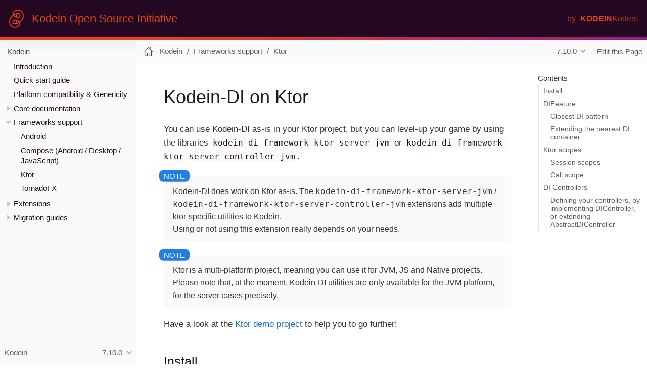

--- FILE ---
content_type: text/html; charset=utf-8
request_url: https://kosi-libs.org/kodein/7.10/framework/ktor.html
body_size: 8539
content:
<!DOCTYPE html>
<html lang="en">
  <head>
    <meta charset="utf-8">
    <meta name="viewport" content="width=device-width,initial-scale=1">
    <title>Kodein-DI on Ktor :: Kodein Open Source Initiative Documentation</title>
    <link rel="canonical" href="https://kosi-libs.org/kodein/7.30/framework/ktor.html">
    <meta name="generator" content="Antora 3.1.14">
    <link rel="stylesheet" href="../../../_/css/site.css">
  </head>
  <body class="article">
<header class="header">
      <nav class="navbar">
        <div class="navbar-brand">
          <a class="navbar-item" href="https://kosi-libs.org">
            <div class="navbar-brand-logo"></div>
            <div style="font-weight: 300;">Kodein Open Source Initiative</div>
          </a>
        </div>
        <div id="topbar-nav" class="navbar-menu">
          <div class="navbar-end">
            <a class="navbar-item" href="https://kodein.net" target="_blank">
              <div style="font-weight: 300;opacity:0.8;padding-right: 0.5rem">by</div>
              <div style="font-weight: 700;">KODEIN</div>
              <div style="font-weight: 300;opacity:0.8;">Koders</div>
            </a>
          </div>
        </div>
    </nav>
</header>
<div class="body">
<div class="nav-container" data-component="kodein" data-version="7.10">
  <aside class="nav">
    <div class="navbar-bottom-line-linear"></div>
    <div class="panels">
<div class="nav-panel-menu is-active" data-panel="menu">
  <nav class="nav-menu">
    <button class="nav-menu-toggle" aria-label="Toggle expand/collapse all" style="display: none"></button>
    <h3 class="title"><a href="../index.html">Kodein</a></h3>
<ul class="nav-list">
  <li class="nav-item" data-depth="0">
<ul class="nav-list">
  <li class="nav-item" data-depth="1">
    <a class="nav-link" href="../index.html">Introduction</a>
  </li>
  <li class="nav-item" data-depth="1">
    <a class="nav-link" href="../getting-started.html">Quick start guide</a>
  </li>
  <li class="nav-item" data-depth="1">
    <a class="nav-link" href="../platform-and-genericity.html">Platform compatibility &amp; Genericity</a>
  </li>
</ul>
  </li>
  <li class="nav-item" data-depth="0">
<ul class="nav-list">
  <li class="nav-item" data-depth="1">
    <button class="nav-item-toggle"></button>
    <a class="nav-link" href="../core/install.html">Core documentation</a>
<ul class="nav-list">
  <li class="nav-item" data-depth="2">
    <button class="nav-item-toggle"></button>
    <a class="nav-link" href="../core/install.html">Install</a>
<ul class="nav-list">
  <li class="nav-item" data-depth="3">
    <a class="nav-link" href="../core/install.html#install-jvm">JVM</a>
  </li>
  <li class="nav-item" data-depth="3">
    <a class="nav-link" href="../core/install.html#kotlin-js">Kotlin/JS</a>
  </li>
  <li class="nav-item" data-depth="3">
    <a class="nav-link" href="../core/install.html#kotlin-multiplatform">Kotlin/Multiplatform</a>
  </li>
</ul>
  </li>
  <li class="nav-item" data-depth="2">
    <button class="nav-item-toggle"></button>
    <a class="nav-link" href="../core/bindings.html">Bindings: Declaring dependencies</a>
<ul class="nav-list">
  <li class="nav-item" data-depth="3">
    <a class="nav-link" href="../core/bindings.html#tagged-bindings">Tagged</a>
  </li>
  <li class="nav-item" data-depth="3">
    <a class="nav-link" href="../core/bindings.html#provider-bindings">Provider</a>
  </li>
  <li class="nav-item" data-depth="3">
    <a class="nav-link" href="../core/bindings.html#singleton-bindings">Singleton</a>
  </li>
  <li class="nav-item" data-depth="3">
    <a class="nav-link" href="../core/bindings.html#factory-bindings">Factory</a>
  </li>
</ul>
  </li>
  <li class="nav-item" data-depth="2">
    <button class="nav-item-toggle"></button>
    <a class="nav-link" href="../core/modules-inheritance.html">Modules &amp; inheritance</a>
<ul class="nav-list">
  <li class="nav-item" data-depth="3">
    <a class="nav-link" href="../core/modules-inheritance.html#modules">Modules</a>
  </li>
  <li class="nav-item" data-depth="3">
    <a class="nav-link" href="../core/modules-inheritance.html#extension-composition">Extension (composition)</a>
  </li>
</ul>
  </li>
  <li class="nav-item" data-depth="2">
    <button class="nav-item-toggle"></button>
    <a class="nav-link" href="../core/injection-retrieval.html">Injection &amp; retrieval</a>
<ul class="nav-list">
  <li class="nav-item" data-depth="3">
    <a class="nav-link" href="../core/injection-retrieval.html#injection">Injection</a>
  </li>
  <li class="nav-item" data-depth="3">
    <a class="nav-link" href="../core/injection-retrieval.html#retrieval-di-container">Retrieval</a>
  </li>
  <li class="nav-item" data-depth="3">
    <a class="nav-link" href="../core/injection-retrieval.html#di-aware">Being <code>DIAware</code></a>
  </li>
</ul>
  </li>
  <li class="nav-item" data-depth="2">
    <button class="nav-item-toggle"></button>
    <a class="nav-link" href="../core/using-environment.html">Using the environment</a>
<ul class="nav-list">
  <li class="nav-item" data-depth="3">
    <a class="nav-link" href="../core/using-environment.html#context">Context</a>
  </li>
  <li class="nav-item" data-depth="3">
    <a class="nav-link" href="../core/using-environment.html#scope">Scope</a>
  </li>
  <li class="nav-item" data-depth="3">
    <a class="nav-link" href="../core/using-environment.html#scope-creation">Scope creation</a>
  </li>
</ul>
  </li>
  <li class="nav-item" data-depth="2">
    <a class="nav-link" href="../core/multi-binding.html">Multi-binding</a>
  </li>
  <li class="nav-item" data-depth="2">
    <a class="nav-link" href="../core/external-sources.html">External sources</a>
  </li>
  <li class="nav-item" data-depth="2">
    <button class="nav-item-toggle"></button>
    <a class="nav-link" href="../core/advanced.html">Advanced knowledge</a>
<ul class="nav-list">
  <li class="nav-item" data-depth="3">
    <a class="nav-link" href="../core/advanced.html#debugging">Debugging</a>
  </li>
  <li class="nav-item" data-depth="3">
    <a class="nav-link" href="../core/advanced.html#onready-callbacks">OnReady callbacks</a>
  </li>
  <li class="nav-item" data-depth="3">
    <a class="nav-link" href="../core/advanced.html#erased-version">Erased version pitfalls</a>
  </li>
  <li class="nav-item" data-depth="3">
    <a class="nav-link" href="../core/advanced.html#bind-same-type-to-different-factories">Bind the same type to different factories</a>
  </li>
  <li class="nav-item" data-depth="3">
    <a class="nav-link" href="../core/advanced.html#hack-the-container">Hack the container!</a>
  </li>
</ul>
  </li>
</ul>
  </li>
</ul>
  </li>
  <li class="nav-item" data-depth="0">
    <button class="nav-item-toggle"></button>
    <span class="nav-text">Frameworks support</span>
<ul class="nav-list">
  <li class="nav-item" data-depth="1">
    <a class="nav-link" href="android.html">Android</a>
  </li>
  <li class="nav-item" data-depth="1">
    <a class="nav-link" href="compose.html">Compose (Android / Desktop / JavaScript)</a>
  </li>
  <li class="nav-item is-current-page" data-depth="1">
    <a class="nav-link" href="ktor.html">Ktor</a>
  </li>
  <li class="nav-item" data-depth="1">
    <a class="nav-link" href="tornadofx.html">TornadoFX</a>
  </li>
</ul>
  </li>
  <li class="nav-item" data-depth="0">
    <button class="nav-item-toggle"></button>
    <span class="nav-text">Extensions</span>
<ul class="nav-list">
  <li class="nav-item" data-depth="1">
    <a class="nav-link" href="../extension/configurable.html">Configurable &amp; global container</a>
  </li>
  <li class="nav-item" data-depth="1">
    <a class="nav-link" href="../extension/jsr330.html">JSR-330 compatibility</a>
  </li>
</ul>
  </li>
  <li class="nav-item" data-depth="0">
    <button class="nav-item-toggle"></button>
    <span class="nav-text">Migration guides</span>
<ul class="nav-list">
  <li class="nav-item" data-depth="1">
    <a class="nav-link" href="../migration/migration-6to7.html">Kodein version 6 to version 7</a>
  </li>
  <li class="nav-item" data-depth="1">
    <a class="nav-link" href="../migration/migration-4to5.html">Kodein version 4 to version 5</a>
  </li>
  <li class="nav-item" data-depth="1">
    <a class="nav-link" href="../migration/migration-j2k.html">JSR-330 to Kodein-DI</a>
  </li>
</ul>
  </li>
</ul>
  </nav>
</div>
<div class="nav-panel-explore" data-panel="explore">
  <div class="context">
    <span class="title">Kodein</span>
    <span class="version">7.10.0</span>
  </div>
  <ul class="components">
    <li class="component">
      <div class="title"><a href="../../../canard/1.3/index.html">Canard</a></div>
      <ul class="versions">
        <li class="version is-latest">
          <a href="../../../canard/1.3/index.html">1.3.0</a>
        </li>
        <li class="version">
          <a href="../../../canard/1.2/index.html">1.2.0</a>
        </li>
        <li class="version">
          <a href="../../../canard/1.1/index.html">1.1.1</a>
        </li>
        <li class="version">
          <a href="../../../canard/1.0/index.html">1.0.1</a>
        </li>
        <li class="version">
          <a href="../../../canard/0.18/index.html">0.18.0</a>
        </li>
        <li class="version">
          <a href="../../../canard/0.17/index.html">0.17.0</a>
        </li>
        <li class="version">
          <a href="../../../canard/0.16/index.html">0.16.0</a>
        </li>
        <li class="version">
          <a href="../../../canard/0.15/index.html">0.15.0</a>
        </li>
        <li class="version">
          <a href="../../../canard/0.14/index.html">0.14.0</a>
        </li>
        <li class="version">
          <a href="../../../canard/0.13/index.html">0.13.0</a>
        </li>
        <li class="version">
          <a href="../../../canard/0.12/index.html">0.12.0</a>
        </li>
        <li class="version">
          <a href="../../../canard/0.11/index.html">0.11.1</a>
        </li>
        <li class="version">
          <a href="../../../canard/0.10/index.html">0.10.2</a>
        </li>
      </ul>
    </li>
    <li class="component is-current">
      <div class="title"><a href="../../7.30/index.html">Kodein</a></div>
      <ul class="versions">
        <li class="version is-latest">
          <a href="../../7.30/index.html">7.30.0</a>
        </li>
        <li class="version">
          <a href="../../7.29/index.html">7.29.0</a>
        </li>
        <li class="version">
          <a href="../../7.28/index.html">7.28.0</a>
        </li>
        <li class="version">
          <a href="../../7.27/index.html">7.27.0</a>
        </li>
        <li class="version">
          <a href="../../7.26/index.html">7.26.1</a>
        </li>
        <li class="version">
          <a href="../../7.25/index.html">7.25.0</a>
        </li>
        <li class="version">
          <a href="../../7.24/index.html">7.24.0</a>
        </li>
        <li class="version">
          <a href="../../7.23/index.html">7.23.1</a>
        </li>
        <li class="version">
          <a href="../../7.22/index.html">7.22.0</a>
        </li>
        <li class="version">
          <a href="../../7.21/index.html">7.21.1</a>
        </li>
        <li class="version">
          <a href="../../7.20/index.html">7.20.2</a>
        </li>
        <li class="version">
          <a href="../../7.19/index.html">7.19.0</a>
        </li>
        <li class="version">
          <a href="../../7.18/index.html">7.18.0</a>
        </li>
        <li class="version">
          <a href="../../7.17/index.html">7.17.0</a>
        </li>
        <li class="version">
          <a href="../../7.16/index.html">7.16.0</a>
        </li>
        <li class="version">
          <a href="../../7.15/index.html">7.15.1</a>
        </li>
        <li class="version">
          <a href="../../7.14/index.html">7.14.0</a>
        </li>
        <li class="version">
          <a href="../../7.13/index.html">7.13.1</a>
        </li>
        <li class="version">
          <a href="../../7.12/index.html">7.12.0</a>
        </li>
        <li class="version">
          <a href="../../7.11/index.html">7.11.0</a>
        </li>
        <li class="version is-current">
          <a href="../index.html">7.10.0</a>
        </li>
        <li class="version">
          <a href="../../7.9/index.html">7.9.0</a>
        </li>
        <li class="version">
          <a href="../../7.8/index.html">7.8.0</a>
        </li>
        <li class="version">
          <a href="../../7.7/index.html">7.7.0</a>
        </li>
        <li class="version">
          <a href="../../7.6/index.html">7.6.0</a>
        </li>
        <li class="version">
          <a href="../../7.5/index.html">7.5.0</a>
        </li>
        <li class="version">
          <a href="../../7.4/index.html">7.4.0</a>
        </li>
        <li class="version">
          <a href="../../7.3/index.html">7.3.1</a>
        </li>
        <li class="version">
          <a href="../../7.2/index.html">7.2.0</a>
        </li>
        <li class="version">
          <a href="../../7.1/index.html">7.1.0</a>
        </li>
        <li class="version">
          <a href="../../7.0/index.html">7.0.0</a>
        </li>
        <li class="version">
          <a href="../../6.5/index.html">6.5.5</a>
        </li>
      </ul>
    </li>
    <li class="component">
      <div class="title"><a href="../../../kosi-libs/index.html">Kodein Open Source Initiative</a></div>
      <ul class="versions">
        <li class="version is-latest">
          <a href="../../../kosi-libs/index.html">master</a>
        </li>
      </ul>
    </li>
    <li class="component">
      <div class="title"><a href="../../../mockmp/2.0/index.html">MocKMP</a></div>
      <ul class="versions">
        <li class="version is-latest">
          <a href="../../../mockmp/2.0/index.html">2.0.1</a>
        </li>
        <li class="version">
          <a href="../../../mockmp/1.17/index.html">1.17.0</a>
        </li>
      </ul>
    </li>
  </ul>
</div>
    </div>
  </aside>
</div>
<main class="article">
  <div class="navbar-bottom-line-gradient"></div>
  <div class="toolbar" role="navigation">
<button class="nav-toggle"></button>
  <a href="../../../kosi-libs/index.html" class="home-link"></a>
<nav class="breadcrumbs" aria-label="breadcrumbs">
  <ul>
    <li><a href="../index.html">Kodein</a></li>
    <li>Frameworks support</li>
    <li><a href="ktor.html">Ktor</a></li>
  </ul>
</nav>
<div class="page-versions">
  <button class="version-menu-toggle" title="Show other versions of page">7.10.0</button>
  <div class="version-menu">
    <a class="version" href="../../7.30/framework/ktor.html">7.30.0</a>
    <a class="version" href="../../7.29/framework/ktor.html">7.29.0</a>
    <a class="version" href="../../7.28/framework/ktor.html">7.28.0</a>
    <a class="version" href="../../7.27/framework/ktor.html">7.27.0</a>
    <a class="version" href="../../7.26/framework/ktor.html">7.26.1</a>
    <a class="version" href="../../7.25/framework/ktor.html">7.25.0</a>
    <a class="version" href="../../7.24/framework/ktor.html">7.24.0</a>
    <a class="version" href="../../7.23/framework/ktor.html">7.23.1</a>
    <a class="version" href="../../7.22/framework/ktor.html">7.22.0</a>
    <a class="version" href="../../7.21/framework/ktor.html">7.21.1</a>
    <a class="version" href="../../7.20/framework/ktor.html">7.20.2</a>
    <a class="version" href="../../7.19/framework/ktor.html">7.19.0</a>
    <a class="version" href="../../7.18/framework/ktor.html">7.18.0</a>
    <a class="version" href="../../7.17/framework/ktor.html">7.17.0</a>
    <a class="version" href="../../7.16/framework/ktor.html">7.16.0</a>
    <a class="version" href="../../7.15/framework/ktor.html">7.15.1</a>
    <a class="version" href="../../7.14/framework/ktor.html">7.14.0</a>
    <a class="version" href="../../7.13/framework/ktor.html">7.13.1</a>
    <a class="version" href="../../7.12/framework/ktor.html">7.12.0</a>
    <a class="version" href="../../7.11/framework/ktor.html">7.11.0</a>
    <a class="version is-current" href="ktor.html">7.10.0</a>
    <a class="version" href="../../7.9/framework/ktor.html">7.9.0</a>
    <a class="version" href="../../7.8/framework/ktor.html">7.8.0</a>
    <a class="version" href="../../7.7/framework/ktor.html">7.7.0</a>
    <a class="version" href="../../7.6/framework/ktor.html">7.6.0</a>
    <a class="version" href="../../7.5/framework/ktor.html">7.5.0</a>
    <a class="version" href="../../7.4/framework/ktor.html">7.4.0</a>
    <a class="version" href="../../7.3/framework/ktor.html">7.3.1</a>
    <a class="version" href="../../7.2/framework/ktor.html">7.2.0</a>
    <a class="version" href="../../7.1/framework/ktor.html">7.1.0</a>
    <a class="version" href="../../7.0/framework/ktor.html">7.0.0</a>
    <a class="version" href="../../6.5/framework/ktor.html">6.5.5</a>
  </div>
</div>
<div class="edit-this-page"><a href="https://github.com/kosi-libs/Kodein/edit/7.10/doc/modules/framework/pages/ktor.adoc">Edit this Page</a></div>
</div>
  <div class="content">
<aside class="toc sidebar" data-title="Contents" data-levels="2">
  <div class="toc-menu"></div>
</aside>
<article class="doc">
<h1 class="page">Kodein-DI on Ktor</h1>
<div id="preamble">
<div class="sectionbody">
<div class="paragraph">
<p>You can use Kodein-DI as-is in your Ktor project, but you can level-up your game by using the libraries <code>kodein-di-framework-ktor-server-jvm</code> or <code>kodein-di-framework-ktor-server-controller-jvm</code>.</p>
</div>
<div class="admonitionblock note">
<table>
<tr>
<td class="icon">
<i class="fa icon-note" title="Note"></i>
</td>
<td class="content">
Kodein-DI does work on Ktor as-is.
      The <code>kodein-di-framework-ktor-server-jvm</code> / <code>kodein-di-framework-ktor-server-controller-jvm</code> extensions add multiple ktor-specific utilities to Kodein.<br>
      Using or not using this extension really depends on your needs.
</td>
</tr>
</table>
</div>
<div class="admonitionblock note">
<table>
<tr>
<td class="icon">
<i class="fa icon-note" title="Note"></i>
</td>
<td class="content">
Ktor is a multi-platform project, meaning you can use it for JVM, JS and Native projects.
      Please note that, at the moment, Kodein-DI utilities are only available for the JVM platform, for the server cases precisely.
</td>
</tr>
</table>
</div>
<div class="paragraph">
<p>Have a look at the <a href="https://github.com/Kodein-Framework/Kodein-DI/tree/7.10/demo/demo-ktor">Ktor demo project</a> to help you to go further!</p>
</div>
</div>
</div>
<div class="sect1">
<h2 id="install"><a class="anchor" href="#install"></a>Install</h2>
<div class="sectionbody">
<div class="olist arabic">
<div class="title">How to quickly get into <code>kodein-di-framework-ktor-server-jvm</code>:</div>
<ol class="arabic">
<li>
<p>Add this line in your <code>dependencies</code> block in your application <code>build.gradle</code> file:</p>
<div class="listingblock">
<div class="title">Gradle Groovy script</div>
<div class="content">
<pre>implementation 'org.kodein.di:kodein-di-framework-ktor-server-jvm:7.10.0'</pre>
</div>
</div>
<div class="listingblock">
<div class="title">Gradle Kotlin script</div>
<div class="content">
<pre>implementation("org.kodein.di:kodein-di-framework-ktor-server-jvm:7.10.0")</pre>
</div>
</div>
</li>
<li>
<p>Declare a DI container in your application or use the <a href="#difeature"><code>DIFeature</code></a></p>
<div class="listingblock">
<div class="title">Example: a Ktor Application declaration, installing the <code>DIFeature</code> (via the extension function <code>Application.di()</code>).</div>
<div class="content">
<pre class="highlightjs highlight"><code class="language-kotlin hljs" data-lang="kotlin">fun main(args: Array&lt;String&gt;) {
    embeddedServer(Netty, port = 8080) {
        di {
            /* bindings */
        }
   }.start(true)
}</code></pre>
</div>
</div>
</li>
<li>
<p>In your application, routes, etc. retrieve your DI object!</p>
</li>
<li>
<p>Retrieve your dependencies!</p>
</li>
</ol>
</div>
</div>
</div>
<div class="sect1">
<h2 id="difeature"><a class="anchor" href="#difeature"></a><code>DIFeature</code></h2>
<div class="sectionbody">
<div class="paragraph">
<p>As a Ktor <a href="https://ktor.io/servers/application.html">Application</a> is based on extensions we cannot use the <code>DIAware</code> mechanism on it.
So, we had to find another, elegant, way to provide a global DI container. That&#8217;s where the <code>DIFeature</code> stands.
It allows developers to create an instance of a DI container, that will be available from anywhere in their Ktor app.</p>
</div>
<div class="paragraph">
<p>To help with that, the <code>kodein-di-framework-ktor-server-jvm</code> provides a <a href="https://ktor.io/advanced/features.html">custom feature</a>
that will create and register an instance of a DI container in the application&#8217;s <a href="https://ktor.io/advanced/pipeline/attributes.html">attributes</a>.
Thus, the DI will be reachable from multiple places in your Ktor application.</p>
</div>
<div class="listingblock">
<div class="title">Example: a Ktor Application declaration, installing the <code>DIFeature</code></div>
<div class="content">
<pre class="highlightjs highlight"><code class="language-kotlin hljs" data-lang="kotlin">fun main(args: Array&lt;String&gt;) {
    embeddedServer(Netty, port = 8080) {
        di { <i class="conum" data-value="1"></i><b>(1)</b>
            bind&lt;Random&gt; { singleton { SecureRandom() } } <i class="conum" data-value="2"></i><b>(2)</b>
        }
   }.start(true)
}</code></pre>
</div>
</div>
<div class="colist arabic">
<table>
<tr>
<td><i class="conum" data-value="1"></i><b>1</b></td>
<td>Install the <code>DIFeature</code> (under the hood we are applying <code>install(DIFeature, configuration)</code>)</td>
</tr>
<tr>
<td><i class="conum" data-value="2"></i><b>2</b></td>
<td>Lambda that represent a DI builder, accepting DI core features</td>
</tr>
</table>
</div>
<div class="admonitionblock warning">
<table>
<tr>
<td class="icon">
<i class="fa icon-warning" title="Warning"></i>
</td>
<td class="content">
You cannot install multiple <code>DIFeature</code> on the same Ktor <code>Application</code> (throws a <code>DuplicateApplicationFeatureException</code>).
</td>
</tr>
</table>
</div>
<div class="sect2">
<h3 id="_closest_di_pattern"><a class="anchor" href="#_closest_di_pattern"></a>Closest DI pattern</h3>
<div class="paragraph">
<p>The idea behind this concept, is to be able to retrieve a DI container, from an outer class. The <code>DIFeature</code>
help us with that by defining a DI container that can be retrieve from multiple places, like:</p>
</div>
<div class="ulist">
<ul>
<li>
<p>Application</p>
</li>
<li>
<p>ApplicationCall</p>
</li>
<li>
<p>Routing / Routes</p>
</li>
</ul>
</div>
<div class="listingblock">
<div class="title">Example: a Ktor Application declaration, installing the <code>DIFeature</code>, and retrieving it from routes</div>
<div class="content">
<pre class="highlightjs highlight"><code class="language-kotlin hljs" data-lang="kotlin">fun main(args: Array&lt;String&gt;) {
    embeddedServer(Netty, port = 8080) {
        di { <i class="conum" data-value="1"></i><b>(1)</b>
            bind&lt;Random&gt; { singleton { SecureRandom() } } <i class="conum" data-value="2"></i><b>(2)</b>
        }

        routing {
            get("/") {
                val random by di().instance&lt;Random&gt;() <i class="conum" data-value="3"></i><b>(3)</b>
                /* logic here */
            }
        }
   }.start(true)
}</code></pre>
</div>
</div>
<div class="colist arabic">
<table>
<tr>
<td><i class="conum" data-value="1"></i><b>1</b></td>
<td>Install the <code>DIFeature</code></td>
</tr>
<tr>
<td><i class="conum" data-value="2"></i><b>2</b></td>
<td>Lambda that represent a DI builder, accepting DI core features</td>
</tr>
<tr>
<td><i class="conum" data-value="3"></i><b>3</b></td>
<td>retrieving the DI container from the Application by calling <code>PipelineContext&lt;*, ApplicationCall&gt;.di</code> extension function</td>
</tr>
</table>
</div>
<div class="ulist">
<div class="title">Available <code>di()</code> extension function receivers</div>
<ul>
<li>
<p><a href="https://ktor.io/servers/application.html#application">Application</a></p>
<div class="literalblock">
<div class="content">
<pre>fun Application.main() {
    /* usage */
    val di = di()</pre>
</div>
</div>
<div class="literalblock">
<div class="content">
<pre>    /* other usage */
    val random by di().instance&lt;Random&gt;()
}</pre>
</div>
</div>
</li>
<li>
<p><a href="https://ktor.io/advanced/pipeline.html#interceptors-and-the-pipelinecontext">PipelineContext&lt;*, ApplicationCall&gt;</a></p>
<div class="literalblock">
<div class="content">
<pre>get {
    /* usage */
    val di = di()</pre>
</div>
</div>
<div class="literalblock">
<div class="content">
<pre>    /* other usage */
    val random by di().instance&lt;Random&gt;()
}</pre>
</div>
</div>
</li>
<li>
<p><a href="https://ktor.io/servers/calls.html">ApplicationCall</a></p>
<div class="literalblock">
<div class="content">
<pre>get("/") {
    /* usage */
    val di = call.di()</pre>
</div>
</div>
<div class="literalblock">
<div class="content">
<pre>    /* other usage */
    val random by call.di().instance&lt;Random&gt;()
}</pre>
</div>
</div>
</li>
<li>
<p><a href="https://ktor.io/servers/features/routing.html">Routing</a></p>
<div class="literalblock">
<div class="content">
<pre>routing {
    /* usage */
    val di = di()</pre>
</div>
</div>
<div class="literalblock">
<div class="content">
<pre>    /* other usage */
    val random by di().instance&lt;Random&gt;()
}</pre>
</div>
</div>
</li>
</ul>
</div>
<div class="admonitionblock note">
<table>
<tr>
<td class="icon">
<i class="fa icon-note" title="Note"></i>
</td>
<td class="content">
Because of those extension functions you can always get the DI object by using:
    - <code>di()</code> inside a Ktor class (such as <code>Application</code>, <code>ApplicationCall</code>, <code>Route</code>, etc.)
    - <code>di { application }</code> inside another class, where application is the running Ktor application.
</td>
</tr>
</table>
</div>
<div class="admonitionblock warning">
<table>
<tr>
<td class="icon">
<i class="fa icon-warning" title="Warning"></i>
</td>
<td class="content">
The <code>di()</code> extension function will only work if your Ktor <code>Application</code> has the <code>DIFeature</code> installed, or if you handle the installation manually.
</td>
</tr>
</table>
</div>
</div>
<div class="sect2">
<h3 id="_extending_the_nearest_di_container"><a class="anchor" href="#_extending_the_nearest_di_container"></a>Extending the nearest DI container</h3>
<div class="paragraph">
<p>In some cases we might want to extend our global DI container for local needs. For example, we could extend the DI container for a login <code>Route</code>, by adding credentials bindings, thus they would be only available in the login <code>Route</code> and its children.</p>
</div>
<div class="paragraph">
<p>We can easily achieve this goal, as we have facilities to retrieve our DI container with the previously defined extension functions,
To do so we have a function <code>subDI</code> available for the <code>Routing</code> / <code>Route</code> classes.</p>
</div>
<div class="listingblock">
<div class="title">Example: a Ktor Application declaration, installing the <code>DIFeature</code>, and retrieving it from routes</div>
<div class="content">
<pre class="highlightjs highlight"><code class="language-kotlin hljs" data-lang="kotlin">fun main(args: Array&lt;String&gt;) {
    embeddedServer(Netty, port = 8080) {
        di { <i class="conum" data-value="1"></i><b>(1)</b>
            bind&lt;Random&gt;() { singleton { SecureRandom() } } <i class="conum" data-value="2"></i><b>(2)</b>
        }

        routing {
            route("/login") {
                subDI {
                    bind&lt;CredentialsDao&gt; { singleton { CredentialsDao() } } <i class="conum" data-value="3"></i><b>(3)</b>
                }

                post {
                    val dao by di().instance&lt;CredentialsDao&gt;() <i class="conum" data-value="4"></i><b>(4)</b>
                    /* logic here */
                }
            }
        }
   }.start(true)
}</code></pre>
</div>
</div>
<div class="colist arabic">
<table>
<tr>
<td><i class="conum" data-value="1"></i><b>1</b></td>
<td>Install the <code>DIFeature</code></td>
</tr>
<tr>
<td><i class="conum" data-value="2"></i><b>2</b></td>
<td>Lambda that represent a DI builder, accepting DI core features</td>
</tr>
<tr>
<td><i class="conum" data-value="3"></i><b>3</b></td>
<td>Adding new binding that will be only available for the children of the <code>/login</code> route</td>
</tr>
<tr>
<td><i class="conum" data-value="4"></i><b>4</b></td>
<td>Retrieve the <code>CredentialsDao</code> from the nearest DI container</td>
</tr>
</table>
</div>
<div class="admonitionblock warning">
<table>
<tr>
<td class="icon">
<i class="fa icon-warning" title="Warning"></i>
</td>
<td class="content">
If you define multiple <code>routing { }</code> features, Ktor have a specific way of joining the different routing definition, finally there is only one <code>Routing</code> object. Thus, if you define multiple <code>subDI { }</code> in your different <code>routing { }</code> declaration, only one <code>subDI</code> will be taking into account.
</td>
</tr>
</table>
</div>
<div class="admonitionblock warning">
<table>
<tr>
<td class="icon">
<i class="fa icon-warning" title="Warning"></i>
</td>
<td class="content">
The <code>subDI</code> mechanism will only work if your Ktor <code>Application</code> has the <code>DIFeature</code> installed, or if you handle the installation manually.
</td>
</tr>
</table>
</div>
<div class="admonitionblock note">
<table>
<tr>
<td class="icon">
<i class="fa icon-note" title="Note"></i>
</td>
<td class="content">
On the contrary you can define a <code>subDI { }</code> object for each of your `Route`s as each of them will be able to embed a DI instance.
</td>
</tr>
</table>
</div>
<div class="paragraph">
<div class="title"><strong>Copying bindings</strong></div>
<p>With this feature we can extend our DI container. This extension is made by copying the none singleton / multiton,
but we have the possibility to copy all the binding (including singleton / multiton).</p>
</div>
<div class="listingblock">
<div class="title">Example: Copying all the bindings</div>
<div class="content">
<pre class="highlightjs highlight"><code class="language-kotlin hljs" data-lang="kotlin">DI {
    bind&lt;Foo&gt; { provider { Foo("rootFoo") } }
    bind&lt;Bar&gt; { singleton { Bar(instance()) } }
}

subDI(copy = Copy.All) { <i class="conum" data-value="1"></i><b>(1)</b>
    /** new bindings / overrides **/
}</code></pre>
</div>
</div>
<div class="colist arabic">
<table>
<tr>
<td><i class="conum" data-value="1"></i><b>1</b></td>
<td>Copying all the bindings, with the singletons / multitons</td>
</tr>
</table>
</div>
<div class="admonitionblock warning">
<table>
<tr>
<td class="icon">
<i class="fa icon-warning" title="Warning"></i>
</td>
<td class="content">
By doing a <code>Copy.All</code> your original singleton / multiton won&#8217;t be available anymore, in the new DI container, they will exist as new instances.
</td>
</tr>
</table>
</div>
<div class="paragraph">
<div class="title"><strong>Overriding bindings</strong></div>
<p>Sometimes, It might be interesting to replace an existing dependency (by overriding it).</p>
</div>
<div class="listingblock">
<div class="title">Example: overriding bindings</div>
<div class="content">
<pre class="highlightjs highlight"><code class="language-kotlin hljs" data-lang="kotlin">DI {
    bind&lt;Foo&gt;() { provider { Foo("rootFoo") } }
    bind&lt;Bar&gt;() { singleton { Bar(instance()) } }
}

subDI {
    bind&lt;Foo&gt;(overrides = true) { provider { Foo("explicitFoo") } } <i class="conum" data-value="1"></i><b>(1)</b>
}
subDI(allowSilentOverrides = true) { <i class="conum" data-value="2"></i><b>(2)</b>
    bind&lt;Foo&gt; { provider { Foo("implicitFoo") } }
}</code></pre>
</div>
</div>
<div class="colist arabic">
<table>
<tr>
<td><i class="conum" data-value="1"></i><b>1</b></td>
<td>Overriding the <code>Foo</code> binding</td>
</tr>
<tr>
<td><i class="conum" data-value="2"></i><b>2</b></td>
<td>Overriding in the <code>subDI</code> will be implicit</td>
</tr>
</table>
</div>
<div class="paragraph">
<p>This feature is restricted to the <code>Routing</code> / <code>Route</code> and can be used like:</p>
</div>
<div class="listingblock">
<div class="title">Example: extend from multiple places</div>
<div class="content">
<pre class="highlightjs highlight"><code class="language-kotlin hljs" data-lang="kotlin">// https://ktor.io/servers/features/routing.html[Routing]
    routing {
        /* usage */
        val subDI = subDI { /** new bindings / overrides **/ } <i class="conum" data-value="1"></i><b>(1)</b>

        route("/books") {
            /* usage */
            subDI { /** new bindings / overrides **/ } <i class="conum" data-value="2"></i><b>(2)</b>

            route("/author") {
                /* usage */
                subDI { /** new bindings / overrides **/ } <i class="conum" data-value="3"></i><b>(3)</b>
            }
        }
    }</code></pre>
</div>
</div>
<div class="colist arabic">
<table>
<tr>
<td><i class="conum" data-value="1"></i><b>1</b></td>
<td>extending the nearest DI instance, most likely the Application&#8217;s one</td>
</tr>
<tr>
<td><i class="conum" data-value="2"></i><b>2</b></td>
<td>extending the nearest DI instance, the one created in &lt;1&gt;</td>
</tr>
<tr>
<td><i class="conum" data-value="3"></i><b>3</b></td>
<td>extending the nearest DI instance, the one created in &lt;2&gt;</td>
</tr>
</table>
</div>
</div>
</div>
</div>
<div class="sect1">
<h2 id="_ktor_scopes"><a class="anchor" href="#_ktor_scopes"></a>Ktor scopes</h2>
<div class="sectionbody">
<div class="sect2">
<h3 id="_session_scopes"><a class="anchor" href="#_session_scopes"></a>Session scopes</h3>
<div class="paragraph">
<p>With the <code>kodein-di-framework-ktor-server-jvm</code> utils you can scope your dependencies upon your Ktor sessions. To do that you&#8217;ll have to follow the steps:</p>
</div>
<div class="olist arabic">
<ol class="arabic">
<li>
<p>Defining your session by implementing <code>DISession</code></p>
<div class="listingblock">
<div class="title">Example: Defining the session</div>
<div class="content">
<pre class="highlightjs highlight"><code class="language-kotlin hljs" data-lang="kotlin">data class UserSession(val user: User) : DISession { <i class="conum" data-value="1"></i><b>(1)</b>
    override fun getSessionId() = user.id <i class="conum" data-value="2"></i><b>(2)</b>
}</code></pre>
</div>
</div>
<div class="colist arabic">
<table>
<tr>
<td><i class="conum" data-value="1"></i><b>1</b></td>
<td>Create session object that implements <code>KtorSession</code></td>
</tr>
<tr>
<td><i class="conum" data-value="2"></i><b>2</b></td>
<td>Implement the function <code>getSessionId()</code></td>
</tr>
</table>
</div>
</li>
<li>
<p>Defining your scoped dependencies</p>
<div class="listingblock">
<div class="title">Example: Defining the session scoped dependencies</div>
<div class="content">
<pre class="highlightjs highlight"><code class="language-kotlin hljs" data-lang="kotlin">fun main(args: Array&lt;String&gt;) {
    embeddedServer(Netty, port = 8000) {
        install(Sessions) { <i class="conum" data-value="1"></i><b>(1)</b>
            cookie&lt;UserSession&gt;("SESSION_FEATURE_SESSION_ID") <i class="conum" data-value="2"></i><b>(2)</b>
        }
        di {
            bind&lt;Random&gt; { scoped(SessionScope).singleton { SecureRandom() } } <i class="conum" data-value="3"></i><b>(3)</b>
            /* binding */
        }
    }.start(true)
}</code></pre>
</div>
</div>
<div class="colist arabic">
<table>
<tr>
<td><i class="conum" data-value="1"></i><b>1</b></td>
<td>Install the <code>Sessions</code> feature</td>
</tr>
<tr>
<td><i class="conum" data-value="2"></i><b>2</b></td>
<td>Declaring a session cookie represented by <code>UserSession</code></td>
</tr>
<tr>
<td><i class="conum" data-value="3"></i><b>3</b></td>
<td>Bind <code>Random</code> object scoped by <code>SessionScope</code></td>
</tr>
</table>
</div>
</li>
<li>
<p>Retrieving your scoped dependencies</p>
<div class="listingblock">
<div class="title">Example: Retrieving session scoped dependencies</div>
<div class="content">
<pre class="highlightjs highlight"><code class="language-kotlin hljs" data-lang="kotlin">embeddedServer(Netty, port = 8000) {
    /* configurations */
    routing {
        get("/random") {
            val session = call.sessions.get&lt;UserSession&gt;() ?: error("no session found!") <i class="conum" data-value="1"></i><b>(1)</b>
            val random by di().on(session).instance&lt;Random&gt;() <i class="conum" data-value="2"></i><b>(2)</b>
            call.responText("Hello ${session.user.name}, your random number is ${random.nextInt()}")
        }
    }
}.start(true)</code></pre>
</div>
</div>
<div class="colist arabic">
<table>
<tr>
<td><i class="conum" data-value="1"></i><b>1</b></td>
<td>Retrieve the <code>session</code> from the request context or fail</td>
</tr>
<tr>
<td><i class="conum" data-value="2"></i><b>2</b></td>
<td>retrieve a <code>Random</code> object from the <code>DI</code> object scoped by <code>session</code></td>
</tr>
</table>
</div>
</li>
<li>
<p>Clear the scope as long as the sessions are no longer used</p>
<div class="listingblock">
<div class="title">Example: Clear the session and scope</div>
<div class="content">
<pre class="highlightjs highlight"><code class="language-kotlin hljs" data-lang="kotlin">get("/clear") {
    call.sessions.clearSessionScope&lt;UserSession&gt;() <i class="conum" data-value="1"></i><b>(1)</b>
}</code></pre>
</div>
</div>
<div class="colist arabic">
<table>
<tr>
<td><i class="conum" data-value="1"></i><b>1</b></td>
<td>clear the session and remove the <code>ScopeRegistry</code> linked to the session
<div class="admonitionblock important">
<table>
<tr>
<td class="icon">
<i class="fa icon-important" title="Important"></i>
</td>
<td class="content">
A Ktor session is cleared by calling the function <code>CurrentSession.clear&lt;Session&gt;()</code>.
            To clear the session combine to the scope removal you <strong>MUST</strong> use the extension function <code>CurrentSession.clearSessionScope&lt;Session&gt;()</code>,
            thus the session will be cleared and the <code>ScopeRegistry</code> removed.
</td>
</tr>
</table>
</div></td>
</tr>
</table>
</div>
</li>
</ol>
</div>
<div class="admonitionblock caution">
<table>
<tr>
<td class="icon">
<i class="fa icon-caution" title="Caution"></i>
</td>
<td class="content">
<div class="paragraph">
<div class="title">When working with multiple server instances you should be careful of what you are doing.</div>
<p>You should be aware that using the same session over multiple servers won&#8217;t give you the same instance of your scoped dependencies.
In that context you might consider using a mechanism that always redirect a session request on the same server.
This mechanism will not be provided by Ktor or Kodein-DI.</p>
</div>
</td>
</tr>
</table>
</div>
</div>
<div class="sect2">
<h3 id="_call_scope"><a class="anchor" href="#_call_scope"></a>Call scope</h3>
<div class="paragraph">
<p>Kodein-DI provides a standard scope for any object (Ktor or not).
The <code>WeakContextScope</code> will keep singleton and multiton instances as long as the context (= object) lives.</p>
</div>
<div class="paragraph">
<p>That&#8217;s why the <code>CallScope</code> is just a wrapper upon <code>WeakContextScope</code> with the target <code>ApplicationCall</code>, that lives only along the Request (HTTP or Websocket).</p>
</div>
<div class="listingblock">
<div class="title">Example: Defining call scoped dependencies</div>
<div class="content">
<pre class="highlightjs highlight"><code class="language-kotlin hljs" data-lang="kotlin">val di = DI {
    bind&lt;Random&gt; { scoped(CallScope).singleton { SecureRandom() } } <i class="conum" data-value="1"></i><b>(1)</b>
}</code></pre>
</div>
</div>
<div class="colist arabic">
<table>
<tr>
<td><i class="conum" data-value="1"></i><b>1</b></td>
<td>A <code>Random</code> object will be created for each Request (HTTP or Websocket) and will be retrieved as long as the Request lives.</td>
</tr>
</table>
</div>
<div class="listingblock">
<div class="title">Example: Retrieving call scoped dependencies</div>
<div class="content">
<pre class="highlightjs highlight"><code class="language-kotlin hljs" data-lang="kotlin"> get {
    val random by di().on(context).instance&lt;Random&gt;()
}</code></pre>
</div>
</div>
</div>
</div>
</div>
<div class="sect1">
<h2 id="_di_controllers"><a class="anchor" href="#_di_controllers"></a>DI Controllers</h2>
<div class="sectionbody">
<div class="paragraph">
<p>To help those who want to implement a Ktor application base on a "MVC-like" architecture, we provide a <a href="https://ktor.io/advanced/features.html">custom feature</a>. This feature is a specific module called <code>kodein-di-framework-ktor-server-controller-jvm</code>. To enable it, add this line in your <code>dependencies</code> block in your application <code>build.gradle(.kts)</code> file:</p>
</div>
<div class="listingblock">
<div class="title">Gradle Groovy script</div>
<div class="content">
<pre>implementation 'org.kodein.di:kodein-di-framework-ktor-server-controller-jvm:7.10.0'</pre>
</div>
</div>
<div class="listingblock">
<div class="title">Gradle Kotlin script</div>
<div class="content">
<pre>implementation("org.kodein.di:kodein-di-framework-ktor-server-controller-jvm:7.10.0")</pre>
</div>
</div>
<div class="admonitionblock note">
<table>
<tr>
<td class="icon">
<i class="fa icon-note" title="Note"></i>
</td>
<td class="content">
the <code>kodein-di-framework-ktor-server-controller-jvm</code> already have  the <code>kodein-di-framework-ktor-server-jvm</code> as transitive dependency, so you don&#8217;t need to declare both.
</td>
</tr>
</table>
</div>
<div class="sect2">
<h3 id="_defining_your_controllers_by_implementing_dicontroller_or_extending_abstractdicontroller"><a class="anchor" href="#_defining_your_controllers_by_implementing_dicontroller_or_extending_abstractdicontroller"></a>Defining your controllers, by implementing <code>DIController</code>, or extending <code>AbstractDIController</code></h3>
<div class="paragraph">
<p>+
To define your controllers you need, either to implement the interface <code>DIController</code>, or to extend the class <code>AbstractDIController</code> and implement the function <code>Route.getRoutes()</code>.</p>
</div>
<div class="paragraph">
<p>+</p>
</div>
<div class="listingblock">
<div class="title">Example: Implementing DIController</div>
<div class="content">
<pre class="highlightjs highlight"><code class="language-kotlin hljs" data-lang="kotlin">class MyController(application: Application) : DIController { <i class="conum" data-value="1"></i><b>(1)</b>
    override val di by di { application } <i class="conum" data-value="2"></i><b>(2)</b>
    private val repository: DataRepository by instance("dao") <i class="conum" data-value="3"></i><b>(3)</b>

    override fun Route.getRoutes() { <i class="conum" data-value="4"></i><b>(4)</b>
        get("/version") { <i class="conum" data-value="5"></i><b>(5)</b>
            val version: String by instance("version") <i class="conum" data-value="6"></i><b>(6)</b>
            call.respondText(version)
        }
    }
}</code></pre>
</div>
</div>
<div class="colist arabic">
<table>
<tr>
<td><i class="conum" data-value="1"></i><b>1</b></td>
<td>Implement <code>DIController</code> and provide a <code>Application</code> instance (from constructor)</td>
</tr>
<tr>
<td><i class="conum" data-value="2"></i><b>2</b></td>
<td>Override the <code>DI</code> container, from the provided <code>Application</code></td>
</tr>
<tr>
<td><i class="conum" data-value="3"></i><b>3</b></td>
<td>Use your <code>DI</code> container as in any <code>DIAware</code> class</td>
</tr>
<tr>
<td><i class="conum" data-value="4"></i><b>4</b></td>
<td>Override the function <code>Route.getRoutes</code> and define some routes</td>
</tr>
<tr>
<td><i class="conum" data-value="5"></i><b>5</b></td>
<td>This route will be automatically register by the <code>DIControllerFeature</code></td>
</tr>
<tr>
<td><i class="conum" data-value="6"></i><b>6</b></td>
<td>Use your <code>DI</code> container as in any <code>DIAware</code> class</td>
</tr>
</table>
</div>
<div class="listingblock">
<div class="title">Example: Extending AbstractDIController</div>
<div class="content">
<pre class="highlightjs highlight"><code class="language-kotlin hljs" data-lang="kotlin">class MyController(application: Application) : AbstractDIController(application) { <i class="conum" data-value="1"></i><b>(1)</b>
    private val repository: DataRepository by instance("dao") <i class="conum" data-value="2"></i><b>(2)</b>

    override fun Routing.installRoutes() { <i class="conum" data-value="3"></i><b>(3)</b>
        get("/version") { <i class="conum" data-value="4"></i><b>(4)</b>
            val version: String by instance("version") <i class="conum" data-value="5"></i><b>(5)</b>
            call.respondText(version)
        }
    }
}</code></pre>
</div>
</div>
<div class="colist arabic">
<table>
<tr>
<td><i class="conum" data-value="1"></i><b>1</b></td>
<td>Extend <code>AbstractDIController</code> and provide a <code>Application</code> instance (from constructor)</td>
</tr>
<tr>
<td><i class="conum" data-value="2"></i><b>2</b></td>
<td>Use your <code>DI</code> container as in any <code>DIAware</code> class</td>
</tr>
<tr>
<td><i class="conum" data-value="3"></i><b>3</b></td>
<td>Override the function <code>Routing.installRoutes</code> and define some routes</td>
</tr>
<tr>
<td><i class="conum" data-value="4"></i><b>4</b></td>
<td>This route will be automatically register by the <code>DIControllerFeature</code></td>
</tr>
<tr>
<td><i class="conum" data-value="5"></i><b>5</b></td>
<td>Use your <code>DI</code> container as in any <code>DIAware</code> class</td>
</tr>
</table>
</div>
<div class="admonitionblock note">
<table>
<tr>
<td class="icon">
<i class="fa icon-note" title="Note"></i>
</td>
<td class="content">
Using <code>DIController</code> or <code>AbstractDIController</code> depends on your needs.
       <br>
        If you don&#8217;t need to use inheritance on your controllers, then you could benefit from using <code>AbstractDIController</code>.
       <br>
        On the contrary, if you want to use inheritance for your controllers you should implement <code>DIController</code> and override the <code>DI</code> container by yourself.
</td>
</tr>
</table>
</div>
<div class="admonitionblock warning">
<table>
<tr>
<td class="icon">
<i class="fa icon-warning" title="Warning"></i>
</td>
<td class="content">
Using the <code>DIControllerFeature</code> <strong>must</strong> be used in addition of the <code>DIFeature</code>
</td>
</tr>
</table>
</div>
<div class="admonitionblock warning">
<table>
<tr>
<td class="icon">
<i class="fa icon-warning" title="Warning"></i>
</td>
<td class="content">
In your code, the <code>DIControllerFeature</code> <strong>must</strong> be declared <strong>after</strong> the <code>DIFeature</code>, as in the previous snippet <strong>4</strong> is declared after <strong>1</strong>, unless you&#8217;ll see a <code>MissingApplicationFeatureException</code> fired
</td>
</tr>
</table>
</div>
<div class="ulist">
<ul>
<li>
<p>Install your `DIController`s routes directly into the routing system</p>
<div class="paragraph">
<p>To leverage the use of <code>DIController</code>, you <strong>could</strong> use the <code>Route.controller</code> extension functions.
Those functions will automatically install the routes defined in your <code>DIController</code> into the Ktor routing system.</p>
</div>
<div class="listingblock">
<div class="title">Example: Route.controller extension functions</div>
<div class="content">
<pre class="highlightjs highlight"><code class="language-kotlin hljs" data-lang="kotlin">routing {
// ...
controller { MyFirstDIController(instance()) } <i class="conum" data-value="1"></i><b>(1)</b>
controller("/protected") { MySecondDIController(instance()) } <i class="conum" data-value="2"></i><b>(2)</b>
// ...
}</code></pre>
</div>
</div>
<div class="colist arabic">
<table>
<tr>
<td><i class="conum" data-value="1"></i><b>1</b></td>
<td>install the routes of MyFirstDIController` inside the routing system</td>
</tr>
<tr>
<td><i class="conum" data-value="2"></i><b>2</b></td>
<td>install the routes of <code>MyFirstDIController</code> inside the routing system, as child of a <code>Route</code>, under "/protected"
<div class="paragraph">
<p>Doing that the <code>MyFirstDIController</code> and <code>MyFirstDIController</code> will added to the routing system but not autowired, neither bound to the DI container.
Only their routes defined in the <code>Route.getRoutes</code> will be reachable on the web server (e.g. <code><a href="http://localhost:8080/version" class="bare">http://localhost:8080/version</a></code>).</p>
</div></td>
</tr>
</table>
</div>
</li>
</ul>
</div>
<div class="admonitionblock caution">
<table>
<tr>
<td class="icon">
<i class="fa icon-caution" title="Caution"></i>
</td>
<td class="content">
<div class="paragraph">
<p><code>Route.controller</code> extension functions and <code>DIControllerFeature</code> can be used at the same time but we recommend that you <strong>should not</strong>
Declaring controllers in the <code>Route.controller</code> extension functions and the <code>DIControllerFeature</code> might install the same route multiple times, thus leading to exceptions.</p>
</div>
</td>
</tr>
</table>
</div>
</div>
</div>
</div>
</article>
  </div>
</main>
</div>
<footer class="footer">
<!--  <p>This page was built using the Antora default UI.</p>-->
<!--  <p>The source code for this UI is licensed under the terms of the MPL-2.0 license.</p>-->
</footer>
<script id="site-script" src="../../../_/js/site.js" data-ui-root-path="../../../_"></script>
<script async src="../../../_/js/vendor/highlight.js"></script>
  </body>
</html>


--- FILE ---
content_type: image/svg+xml
request_url: https://kosi-libs.org/_/img/logo-orange.svg
body_size: 607
content:
<svg viewBox="0 0 185 233" xmlns="http://www.w3.org/2000/svg" fill-rule="evenodd" clip-rule="evenodd" stroke-linejoin="round" stroke-miterlimit="2"><path d="M88.02 89.506c-9.999-3.005-19.34-8.514-24.552-18.339 7.704-4.761 15.878-8.555 24.239-11.144a29.697 29.697 0 00-3.765 14.484c0 5.469 1.502 10.584 4.078 14.999m25.809 3.352c-10.118-.001-18.352-8.233-18.352-18.351 0-10.119 8.234-18.351 18.352-18.351s18.35 8.232 18.35 18.351c0 10.118-8.232 18.35-18.35 18.35m-17.286 49.902c9.999 3.006 19.341 8.514 24.554 18.339-7.706 4.761-15.879 8.556-24.241 11.145a29.68 29.68 0 003.766-14.486c0-5.47-1.502-10.583-4.079-14.998m-25.808-3.352c10.118 0 18.352 8.232 18.352 18.35 0 10.118-8.234 18.353-18.352 18.353s-18.353-8.235-18.353-18.353c0-10.118 8.235-18.35 18.353-18.35m59.848 15.168c-9.789-17.06-30.536-26.702-59.499-26.702-.04 0-.077.011-.117.012-.078 0-.153-.012-.232-.012-16.481 0-29.886 13.406-29.886 29.884 0 16.481 13.405 29.886 29.886 29.886.408 0 .805-.045 1.208-.061.203.021.4.061.608.061 17.956 0 36.01-5.705 52.235-15.194a47.98 47.98 0 01.604 7.619c0 24.322-20.625 40.664-51.319 40.664-30.12 0-62.537-21.482-62.537-68.647 0-27.39 17.837-55.694 42.446-74.396 9.79 17.063 30.536 26.705 59.5 26.705.04 0 .077-.011.117-.012.078 0 .154.012.232.012 16.478 0 29.884-13.407 29.884-29.887 0-16.479-13.406-29.887-29.884-29.887-.408 0-.804.045-1.208.061-.203-.021-.399-.061-.608-.061-17.956 0-36.01 5.705-52.235 15.194a47.977 47.977 0 01-.604-7.618c0-24.32 20.625-40.66 51.319-40.66 30.118 0 62.535 21.48 62.535 68.643 0 27.39-17.836 55.695-42.445 74.396m53.979-74.396C184.562 25.09 146.168 0 110.493 0 73.485 0 47.641 21.463 47.641 52.196c0 5.121.605 9.917 1.782 14.367C20.747 87.267 0 119.849 0 152.085c0 55.09 38.396 80.18 74.071 80.18 37.007 0 62.852-21.464 62.852-52.197 0-5.122-.605-9.919-1.783-14.368 28.676-20.705 49.422-53.286 49.422-85.521" fill="#e8441f" fill-rule="nonzero"/></svg>